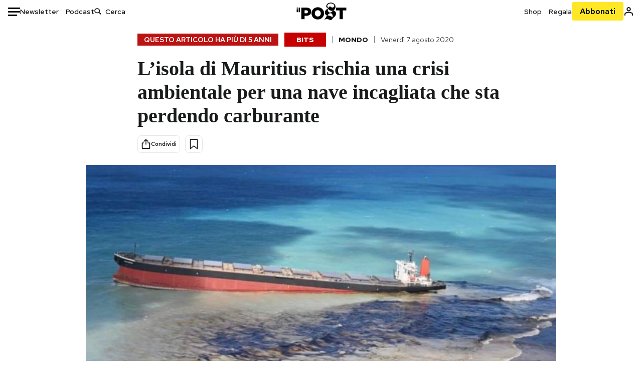

--- FILE ---
content_type: text/html; charset=utf-8
request_url: https://www.google.com/recaptcha/api2/aframe
body_size: 181
content:
<!DOCTYPE HTML><html><head><meta http-equiv="content-type" content="text/html; charset=UTF-8"></head><body><script nonce="igesur3tfYbC3KRD6-PVYQ">/** Anti-fraud and anti-abuse applications only. See google.com/recaptcha */ try{var clients={'sodar':'https://pagead2.googlesyndication.com/pagead/sodar?'};window.addEventListener("message",function(a){try{if(a.source===window.parent){var b=JSON.parse(a.data);var c=clients[b['id']];if(c){var d=document.createElement('img');d.src=c+b['params']+'&rc='+(localStorage.getItem("rc::a")?sessionStorage.getItem("rc::b"):"");window.document.body.appendChild(d);sessionStorage.setItem("rc::e",parseInt(sessionStorage.getItem("rc::e")||0)+1);localStorage.setItem("rc::h",'1770092737339');}}}catch(b){}});window.parent.postMessage("_grecaptcha_ready", "*");}catch(b){}</script></body></html>